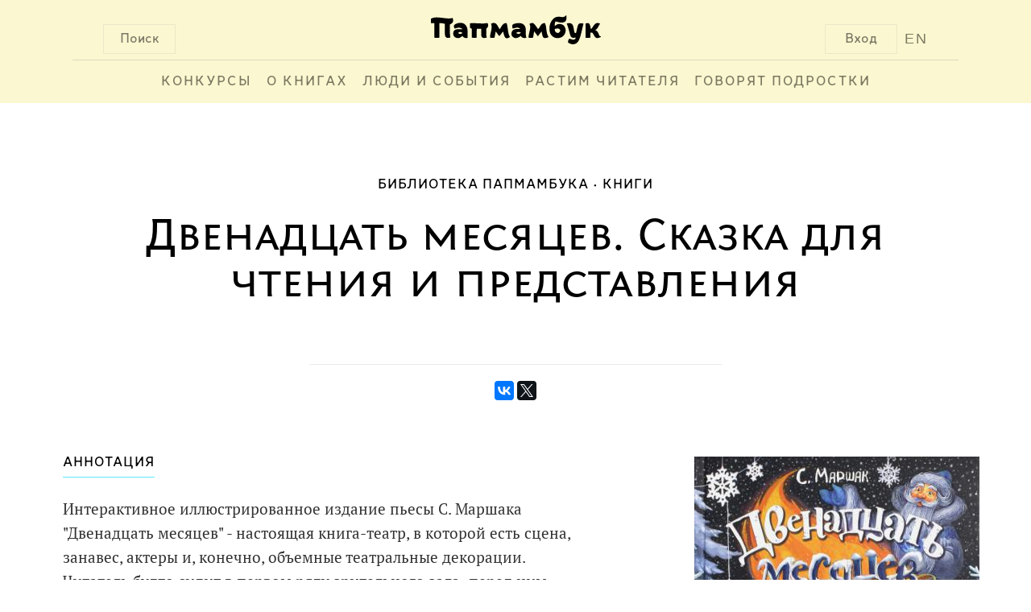

--- FILE ---
content_type: text/html; charset=UTF-8
request_url: http://www.papmambook.ru/catalog/goods/1455/
body_size: 9961
content:
<!DOCTYPE html>
<html lang="ru" xmlns:og="http://ogp.me/ns#">
<head>
    <meta charset="UTF-8">
    <meta name="viewport" content="width=device-width, initial-scale=1">
    <meta http-equiv="X-UA-Compatible" content="IE=edge,chrome=1"/>
    <meta name="csrf-param" content="_csrf">
    <meta name="csrf-token" content="DKyeob8tI3P0KFmpl7OgZzRyQMZxS1pfv336wXi8VREZTXwq4CwOBk7kt-l7XGil034sgcPsnrR_aAi5aH5NLQ==">
    <title>Двенадцать месяцев. Сказка для чтения и представления | Папмамбук</title>
    <meta property="og:site_name" content="Папмамбук">
<meta property="og:url" content="http://www.papmambook.ru/catalog/goods/1455/">
<meta property="og:locale" content="ru">
<meta property="og:title" content="Папмамбук">
<meta property="og:type" content="books.book">
<meta property="og:description" content="Интерактивное иллюстрированное издание пьесы С. Маршака &quot;Двенадцать месяцев&quot; - настоящая книга-театр, в которой есть сцена, занавес, актеры и, конечно, объемные театральные декорации. Читатель будто сидит в первом ряду зрительного зала: перед ним встает, сверкая праздничными огнями, королевский дворец, бушует вьюга, трубят с балкона герольды. Итак, поднимается занавес - и представление начинается! Для детей 7-10 лет.">
<meta property="og:image" content="/images/upl/goods/g1/1455/cover_big.jpg">
<link href="/assets/a5e4d27d/css/social.css" rel="stylesheet">
<link href="/assets/4cd372fa/css/voter.css" rel="stylesheet">
<link href="/assets/46b81362/css/pagination.css" rel="stylesheet">
<link href="/css/site.css" rel="stylesheet">
<link href="/css/default.css" rel="stylesheet">
<link href="/css/libs.css" rel="stylesheet">
<!--[if IE]>
<link href="/css/fix-ie.css" rel="stylesheet">
<![endif]-->
<!--[if IE 6]>
<link href="/css/fix-ie6.css" rel="stylesheet">
<![endif]-->
<!--[if IE 7]>
<link href="/css/fix-ie7.css" rel="stylesheet">
<![endif]-->
<!--[if IE 8]>
<link href="/css/fix-ie8.css" rel="stylesheet">
<![endif]-->
<link href="/css/bem/font-smooth-fix.css" rel="stylesheet">
<link href="/css/bem/common.css" rel="stylesheet">
<link href="/css/bem/fonts.css" rel="stylesheet">
<link href="/css/bem/papmambook.css" rel="stylesheet">
<link href="/css/bem/article.css" rel="stylesheet">
<link href="/css/bem/goods.css" rel="stylesheet">
<link href="/css/bem/section.css" rel="stylesheet">
<link href="/css/bem/catalog.css" rel="stylesheet">
<link href="/css/bem/book.css" rel="stylesheet">
<link href="/css/bem/section-content.css" rel="stylesheet">
<link href="/css/bem/tooltip-classic.css" rel="stylesheet">
<link href="/css/bem/tooltip-papmambook.css" rel="stylesheet">
<link href="/css/bem/form-elements.css" rel="stylesheet">
<link href="/css/contests/contest.css" rel="stylesheet">
<link href="/assets/5bddf804/css/menu.css" rel="stylesheet">
<link href="/assets/5bddf804/css/search.css" rel="stylesheet">
<link href="/assets/5bddf804/css/legacy/search.css" rel="stylesheet">
<link href="/assets/47597f1b/css/login_popup.css" rel="stylesheet">
<link href="/assets/4c3a2e18/css/subscribe.css" rel="stylesheet"></head>
<body>

    <div class="b-page-full">
        <div class="b-page-line">
            <div class="b-head">
                <div class="b-head-logo">
                    <div class="b-button b-control b-button__search b-button-m-left">Поиск</div>

                    <a class="en-version en-version-top" href="/sections/papmambook-in-english/">EN</a>

                                            <div class="b-button b-control b-button__login b-button-m-right js-button__login">Вход</div>
                                        <a href="/">
                        <div class="b-head-logo__img"></div>
                    </a>
                </div>
                <div class="b-head__underscore"></div>
                <div class="b-menu">
                    <ul class="b-menu-entry-list" id="js-menu-entry-list">
                        <li class="b-menu__entry__icon">
                            <a class="b-control b-menu__entry__icon__link" href="javascript:void(0);"
                               onclick="menuMediator.trigger('eventResponsiveMenuToggle', 400)">МЕНЮ</a>
                        </li>
                                                    <li class="b-control b-menu-entry b-menu-entry-m-uppercase b-menu__entry-m-border js-menu-entry-main">
                                <a class="b-menu-entry__link" href="/contests/">
                                    Конкурсы                                </a>
                            </li>
                                                    <li class="b-control b-menu-entry b-menu-entry-m-uppercase b-menu__entry-m-border js-menu-entry-main">
                                <a class="b-menu-entry__link" href="/categories/o_knigah/">
                                    О книгах                                </a>
                            </li>
                                                    <li class="b-control b-menu-entry b-menu-entry-m-uppercase b-menu__entry-m-border js-menu-entry-main">
                                <a class="b-menu-entry__link" href="/categories/lyudi-i-sobytiya/">
                                    Люди и события                                </a>
                            </li>
                                                    <li class="b-control b-menu-entry b-menu-entry-m-uppercase b-menu__entry-m-border js-menu-entry-main">
                                <a class="b-menu-entry__link" href="/categories/rastim-chitatelya/">
                                    Растим читателя                                </a>
                            </li>
                                                    <li class="b-control b-menu-entry b-menu-entry-m-uppercase b-menu__entry-m-border js-menu-entry-main">
                                <a class="b-menu-entry__link" href="/sections/govoryat_podrostki/">
                                    Говорят подростки                                </a>
                            </li>
                                                <li class="b-control b-menu-entry b-menu-entry-m-non-responsive b-menu-entry__link-m-dropdown-menu-toggle js-dropdown-menu-toggle">
                            <a class="b-menu-entry__link" href="#">&#8226;&#8226;&#8226;</a>
                            <div class="b-dropdown-menu-entry b-dropdown-menu-entry-m-profile-menu">
                                <div class="b-menu-triangle b-menu-triangle-m-right"></div>
                                <ul id="js-additional-menu-entry-list" class="b-menu-entry-list">
                                                                            <li class="b-dropdown-menu-entry-item js-menu-entry-additional">
                                            <a class="b-dropdown-menu-entry__link" href="/contests/">
                                                Конкурсы                                            </a>
                                        </li>
                                                                            <li class="b-dropdown-menu-entry-item js-menu-entry-additional">
                                            <a class="b-dropdown-menu-entry__link" href="/categories/o_knigah/">
                                                О книгах                                            </a>
                                        </li>
                                                                            <li class="b-dropdown-menu-entry-item js-menu-entry-additional">
                                            <a class="b-dropdown-menu-entry__link" href="/categories/lyudi-i-sobytiya/">
                                                Люди и события                                            </a>
                                        </li>
                                                                            <li class="b-dropdown-menu-entry-item js-menu-entry-additional">
                                            <a class="b-dropdown-menu-entry__link" href="/categories/rastim-chitatelya/">
                                                Растим читателя                                            </a>
                                        </li>
                                                                            <li class="b-dropdown-menu-entry-item js-menu-entry-additional">
                                            <a class="b-dropdown-menu-entry__link" href="/sections/govoryat_podrostki/">
                                                Говорят подростки                                            </a>
                                        </li>
                                                                    </ul>
                            </div>
                        </li>
                    </ul>

                                            <div class="b-button b-control b-user-info-panel-m-responsive js-button__login">Вход</div>
                    
                    <a class="b-user-info-panel-m-responsive b-menu-entry en-version" href="/sections/papmambook-in-english/">EN</a>

                    <div class="b-control b-menu-entry b-menu-entry-m-responsive">
                        <a class="b-menu-entry__link" href="javascript:void(0);"
                           onclick="menuMediator.trigger('eventResponsiveMenuToggle', 400)">
                            &#8593;</a>
                    </div>
                </div>
                <div class="b-head-m-red b-head-m-absolute">
                    <div class="b-head__search">
                        <div class="b-search-input">
                            <input type="text"
                                   class="b-search-input__text"
                                   placeholder="Поиск"
                                   onclick="autohelp_change(1, true)"
                                   onkeyup="if(event.keyCode == 38 || event.keyCode==40) autohelp_timeout(event.keyCode, 1); else execTimeout(autohelp_timeout, event.keyCode, 1);"
                                   id="search-top-big"
                                   maxlength="100"
                                   autocomplete="off">
                        </div>
                        <div class="b-search__buttons">
                            <div class="b-control b-button b-button-close b-button-m-search-text">
                                &#10006;&nbsp;ЗАКРЫТЬ
                            </div>
                            <div class="b-control b-button b-button-clear b-button-m-search-text">
                                ОЧИСТИТЬ ПОИСК
                            </div>
                        </div>
                    </div>
                </div>
                <div class="b-search-result" id="autohelp_rows">
                    <div class="search-top-big-close"></div>
                </div>
            </div>
            <div class="js-overlay"></div>
            <div id="autohelp_rows"></div>
        </div>
    </div>

<div class="md-overlay"></div>
<div id="js-login-popup" class="modal">
    <div class="modal-content">

        <div class="b-login-popup">
            <div class="x-icon x-icon-m-position b-control js-login-close"></div>

            <div class="b-action-panel b-action-panel-m-position">
                <div class="b-action-panel-e-action b-action-panel-e-action-m-position b-control js-login"
                     data-id="js-login-via-password-content">
                    вход в <br>папмамбук
                </div>
                <div class="b-action-panel-e-action b-action-panel-e-action-m-position b-control js-login"
                     data-id="js-regiser-via-email-content">
                    новый <br>аккаунт
                </div>
                <div class="b-action-panel-e-action b-action-panel-e-action-m-position b-control js-login"
                     data-id="js-login-via-social-content">
                    через <br>соцсети
                </div>
                <div class="b-action-panel-e-action b-action-panel-e-action-m-position b-control js-login"
                     data-id="js-login-via-labirint-content">
                    через <br><span class="b-labirint-logo-small"></span> лабиринт
                </div>
            </div>

            <div class="b-user-input b-user-input-m-position">

                <div id="js-login-via-password-content" class="b-action-panel-content b-login-form">

                    <form id="js-login-via-password-form" class="js-form" action="/registration/login-ajax/" method="post" data-hint="js-login-via-password-hint">
<input type="hidden" name="_csrf" value="DKyeob8tI3P0KFmpl7OgZzRyQMZxS1pfv336wXi8VREZTXwq4CwOBk7kt-l7XGil034sgcPsnrR_aAi5aH5NLQ==">
                    <div class="b-login-form-element b-login-form-element-m-position">
                        <label class="b-login-form-element-m-label" for="js-email">Ваша почта</label>
                        <span class="b-login-form-element-m-input">
                            

<input type="text" id="js-email" class="b-input-element" name="LoginForm[email]" aria-required="true">

<div class="help-block"></div>
                        </span>
                    </div>

                    <div class="b-login-form-element b-login-form-element-m-position">
                        <label class="b-login-form-element-m-label" for="js-password">Пароль</label>
                        <span class="b-login-form-element-m-input">
                            

<input type="password" id="js-password" class="b-input-element" name="LoginForm[password]" aria-required="true">

<div class="help-block"></div>
                        </span>
                    </div>

                    <div class="b-hint b-hint-m-position">
                        <span id="js-login-via-password-hint" class="b-hint-e-text js-hint"></span>
                    </div>

                    <div class="b-login-footer">
                        <div id="js-login-via-password-button"
                             class="js-login-button b-control b-login-button b-login-button-m-position"
                             data-form="js-login-via-password-form"
                        >
                            <span class="b-link-m-no-decoration b-reference-link">
                        <span class="b-login-button-e-text">Войти в Папмамбук</span></span>
                        </div>

                        <span class="b-footer-label b-control b-footer-label-m-position js-password-recovery-button">
                            напомнить пароль
                        </span>
                    </div>

                    </form>
                </div>

                <div id="js-regiser-via-email-content" class="b-action-panel-content b-new-account">

                    <form id="js-register-via-email-form" class="js-form" action="/registration/signup-ajax/" method="post">
<input type="hidden" name="_csrf" value="DKyeob8tI3P0KFmpl7OgZzRyQMZxS1pfv336wXi8VREZTXwq4CwOBk7kt-l7XGil034sgcPsnrR_aAi5aH5NLQ==">
                    <div class="b-login-form-element b-login-form-element-m-position">
                        <label class="b-login-form-element-m-label" for="js-new-email">Ваша почта</label>
                        <span class="b-login-form-element-m-input">
                            

<input type="text" id="js-new-email" class="b-input-element" name="SignupForm[email]" aria-required="true">

<div class="help-block"></div>
                        </span>
                    </div>

                    <div class="b-login-form-element b-login-form-element-m-position">
                        <label class="b-login-form-element-m-label" for="js-username">Ваше имя</label>
                        <span class="b-login-form-element-m-input">
                            

<input type="text" id="js-username" class="b-input-element" name="SignupForm[name]" aria-required="true">

<div class="help-block"></div>
                        </span>
                    </div>

                    <div class="b-hint b-hint-m-position">
                        <span id="js-register-via-email-hint" class="b-hint-e-text js-hint"></span>
                    </div>

                    <div class="b-login-footer">

                        <div id="js-regiser-via-email-button"
                             class="js-login-button b-control b-login-button b-login-button-m-position"
                             data-form="js-register-via-email-form"
                             data-hint="js-register-via-email-hint"
                        >
                        <span class="b-link-m-no-decoration b-reference-link">
                            <span class="b-login-button-e-text">Создать аккаунт</span>
                        </span>
                        </div>
                    </div>

                    </form>
                </div>

                <div id="js-login-via-social-content" class="b-action-panel-content">

                    <div class="b-user-input b-login-social b-login-social-m-position">

                        <a title="Вконтакте"
                           href="/auth/auth/?authclient=vkontakte">
                            <span class="b-social-entry b-social-entry-m-position b-control">
                                <span class="b-social-entry-e-icon b-social-entry-e-icon-m-vk"></span>
                                <span class="b-social-entry-e-text">
                                    <span class="b-social-entry-e-text-m-full">Вконтакте</span>
                                    <span class="b-social-entry-e-text-m-short">Вк</span>
                                </span>
                            </span>
                        </a>

                        <a title="Фейсбук"
                           href="/auth/auth/?authclient=facebook">
                        <span class="b-social-entry b-social-entry-m-position b-control">
                            <span class="b-social-entry-e-icon b-social-entry-e-icon-m-fb"></span>
                            <span class="b-social-entry-e-text">
                                <span class="b-social-entry-e-text-m-full">Фейсбук</span>
                                <span class="b-social-entry-e-text-m-short">Фб</span>
                            </span>
                        </span>
                        </a>

                        <a title="Одноклассники"
                           href="/auth/auth/?authclient=odnoklassniki">
                        <span class="b-social-entry b-social-entry-m-position b-control">
                            <span class="b-social-entry-e-icon b-social-entry-e-icon-m-ok"></span>
                            <span class="b-social-entry-e-text">
                                <span class="b-social-entry-e-text-m-full">Одноклассники</span>
                                <span class="b-social-entry-e-text-m-short">Ок</span>
                            </span>
                        </span>
                        </a>

                        <a title="Мейл.ру"
                           href="/auth/auth/?authclient=mailru">
                        <span class="b-social-entry b-social-entry-m-position b-control">
                            <span class="b-social-entry-e-icon b-social-entry-e-icon-m-mail"></span>
                            <span class="b-social-entry-e-text">
                                <span class="b-social-entry-e-text-m-full">Мейл.ру</span>
                                <span class="b-social-entry-e-text-m-short">Мейл</span>
                            </span>
                        </span>
                        </a>

                        <a title="Гугл Плюс"
                           href="/auth/auth/?authclient=google">
                        <span class="b-social-entry b-social-entry-m-position b-control">
                            <span class="b-social-entry-e-icon b-social-entry-e-icon-m-gplus"></span>
                            <span class="b-social-entry-e-text">
                                <span class="b-social-entry-e-text-m-full">Гугл Плюс</span>
                                <span class="b-social-entry-e-text-m-short">Гугл+</span>
                            </span>
                        </span>
                        </a>

                        <a title="Твиттер"
                           href="/auth/auth/?authclient=twitter">
                        <span class="b-social-entry b-social-entry-m-position b-control">
                            <span class="b-social-entry-e-icon b-social-entry-e-icon-m-twi"></span>
                            <span class="b-social-entry-e-text">
                                <span class="b-social-entry-e-text-m-full">Твиттер</span>
                                <span class="b-social-entry-e-text-m-short">Твиттер</span>
                            </span>
                        </span>
                        </a>

                        <a title="ЖЖ" href="">
                        <span class="b-social-entry b-social-entry-m-position b-control">
                            <span class="b-social-entry-e-icon b-social-entry-e-icon-m-lj"></span>
                            <span class="b-social-entry-e-text">
                                <span class="b-social-entry-e-text-m-full">ЖЖ</span>
                                <span class="b-social-entry-e-text-m-short">ЖЖ</span>
                            </span>
                        </span>
                        </a>

                        <a title="Яндекс"
                           href="/auth/auth/?authclient=yandex">
                        <span class="b-social-entry b-social-entry-m-position b-control">
                            <span class="b-social-entry-e-icon b-social-entry-e-icon-m-ya"></span>
                            <span class="b-social-entry-e-text">
                                <span class="b-social-entry-e-text-m-full">Яндекс.Паспорт</span>
                                <span class="b-social-entry-e-text-m-short">Яндекс</span>
                            </span>
                        </span>
                        </a>

                    </div>

                </div>

                <div id="js-login-via-labirint-content" class="b-action-panel-content b-login-labirint">

                    <form id="js-login-via-labirint-code-form" class="js-form" action="/registration/login-labirint-ajax/" method="post">
<input type="hidden" name="_csrf" value="DKyeob8tI3P0KFmpl7OgZzRyQMZxS1pfv336wXi8VREZTXwq4CwOBk7kt-l7XGil034sgcPsnrR_aAi5aH5NLQ==">
                    <div class="b-login-form-element b-login-form-element-m-position b-login-form-element-m-code">
                        <label class="b-login-form-element-m-label b-login-form-element-m-label-code" for="js-email">Ваш
                            код скидки в Лабиринт.ру</label>
                        <span class="b-login-form-element-m-input">
                            

<input type="text" id="js-code" class="b-input-element" name="LabirintCodeForm[code]" aria-required="true">

<div class="help-block"></div>
                        </span>
                    </div>

                    <!--                    <div class="b-hint b-hint-m-position">
                                            <span class="b-hint-e-text js-hint">
                                                <a href="https://www.labirint.ru/cabinet/">напомнить код</a>
                                            </span>
                                        </div>-->

                    <div id="js-login-via-labirint-code-hint" class="b-hint b-hint-m-position-code">
                        <span class="b-hint-e-text js-hint"></span>
                    </div>

                    <div class="b-login-footer">
                        <div id="js-login-via-password-button"
                             class="js-login-button b-control b-login-button b-login-button-m-position"
                             data-form="js-login-via-labirint-code-form"
                             data-hint="js-login-via-labirint-code-hint"
                        >
                            <span class="b-link-m-no-decoration b-reference-link">
                                <span class="b-login-button-e-text">Войти в Папмамбук</span>
                            </span>
                        </div>
                    </div>

                    </form>
                </div>
            </div>
        </div>
    </div>
</div>

<div class="b-article-layout-content">
    <div class="b-breadcrumbs">
        <ul class="b-breadcrumbs-list"><li class="b-breadcrumbs-e-item b-breadcrumbs-e-item-m-active">Библиотека Папмамбука</li><li class="b-breadcrumbs-e-item"><a href="/catalog/goods/">Книги</a></li></ul>    </div>

    <div class="b-content">
<div class="b-book-container">
    <div class="b-section-announcement">
    <div class="b-section-announcement-e-title b-book-announcement-e-title-m-top">
        Двенадцать месяцев. Сказка для чтения и представления    </div>
    <div class="b-book-announcement-e-underscore"></div>
</div>
    <div class="b-book-e-social-buttons">
        <script src="https://yastatic.net/es5-shims/0.0.2/es5-shims.min.js"></script>
<script type="text/javascript" src="//yastatic.net/es5-shims/0.0.2/es5-shims.min.js" charset="utf-8"></script>
<script type="text/javascript" src="//yastatic.net/share2/share.js" charset="utf-8"></script>
<div class="ya-share2" data-services="vkontakte,facebook,twitter" data-counter=""></div>
    </div>

    <div class="b-book">
        <div class="b-book-cover b-book-cover-m-position">
            <img class="b-book-cover-e-image"
                 src="/images/design/emptycover_big.jpg"
                 data-src="/images/upl/goods/g1/1455/cover_big.jpg" alt="">
        </div>
        <div class="b-book-data">
            <div class="b-caption b-book-m-padding">
                <div class="b-caption-e-content b-book-data-header-m-position">
                    АННОТАЦИЯ
                </div>
            </div>
            <div class="b-book-data-body b-book-m-padding">
                <div class="b-book-annotation">
                    <div id="js-book-annotation-text">
                                                    <p>Интерактивное иллюстрированное издание пьесы С. Маршака "Двенадцать месяцев" - настоящая книга-театр, в которой есть сцена, занавес, актеры и, конечно, объемные театральные декорации. Читатель будто сидит в первом ряду зрительного зала: перед ним встает, сверкая праздничными огнями, королевский дворец, бушует вьюга, трубят с балкона герольды. Итак, поднимается занавес - и представление начинается! Для детей 7-10 лет.</p>                                            </div>
                </div>
                <div id="js-book-annotation-expand-button" class="b-control b-book-annotation-expand-button">
                    ВСЯ АННОТАЦИЯ
                </div>
            </div>
            <div class="b-book-data-footer b-book-m-padding">
                <div class="b-control b-book-like-button b-like-m-right-position"
    >
    <span class="b-book-like-button-e-text">Хорошая книга!</span>
    <span id="like-count-1455-4" class="b-book-like-button-e-count js-like-count">5</span>
</div>

                                    <div class="b-control b-book-labirint-button">
                        <a class="b-link-m-no-decoration b-reference-link" href="https://www.labirint.ru/books/549887">
                            <span class="b-book-labirint-button-e-text">Эта книга в Лабиринте</span>
                            <span class="b-book-labirint-button-e-count">
                                <span class="b-labirint-logo-small"></span>
                            </span>
                        </a>
                    </div>
                            </div>
        </div>
    </div>

            <div class="b-caption-row">
            <div class="b-caption">
                <div class="b-caption-e-content">
                    УПОМИНАНИЯ
                </div>
            </div>
        </div>

        <div class="b-reference">
                                            <div class="b-reference-pagination-item">
                    <div class="b-reference-item b-reference-item-m-position">
                        <div class="b-reference-item-title b-link-m-red">
                            <a class="b-reference-link" href="/articles/815/">
                                Новый год: как все должно быть. Третий рассказ из серии «В ожидании Нового года»                            </a>
                        </div>
                        <div class="b-reference-item-info">
                            <span class="b-article-author ">
            <a class="b-article-card-e-title-link " href="/catalog/persons/6/">
    <span class="b-article-author-e-firstname">Марина</span>
    <span class="b-article-author-e-lastname">Аромштам</span>
</a>
    </span>
<span class="b-article-card-info-m-dot b-reference-item-e-date">
    11 декабря 2023</span>
<span class="">
    12150    <span class="b-views-icon"></span>
</span>
                        </div>
                        <div class="b-underscore-m-big-gray"></div>
                    </div>
                </div>
                    </div>
        <div class="b-ajax-pagination"></div>    
        


            <div class="b-caption-row">
            <div class="b-caption">
                <div class="b-caption-e-content">
                    ВЫХОДНЫЕ ДАННЫЕ
                </div>
            </div>
        </div>
        <div class="b-summary">
                                            <div class="b-summary-item b-summary-item-m-vertical-ident">
                    <a class="b-reference-link" href="/catalog/persons/829/">
                        <div class="b-summary-head">
                                                            Автор
                                                    </div>
                        <div class="b-summary-content">
                            <div>Самуил</div>
                            <div class="b-author-second-name">Маршак</div>
                        </div>
                    </a>
                </div>
                                                            <div class="b-summary-item b-summary-item-m-vertical-ident">
                    <a class="b-reference-link" href="/catalog/persons/858/">
                        <div class="b-summary-head">
                                                            художник                                                    </div>
                        <div class="b-summary-content">
                            <div>Максим</div>
                            <div class="b-author-second-name">Митрофанов</div>
                        </div>
                    </a>
                </div>
                                                            <div class="b-summary-item b-summary-item-m-vertical-ident">
                    <a class="b-reference-link" href="/catalog/persons/1939/">
                        <div class="b-summary-head">
                                                            редактор                                                    </div>
                        <div class="b-summary-content">
                            <div>Ольга</div>
                            <div class="b-author-second-name">Домогацкая</div>
                        </div>
                    </a>
                </div>
                                                        <div class="b-summary-item b-summary-item-m-vertical-ident">
                    <a class="b-reference-link" href="/catalog/pubhouses/1/">
                        <div class="b-summary-head">
                            Издательство
                        </div>
                        <div class="b-summary-content">
                            &laquo;Лабиринт Пресс&raquo;, 2021                        </div>
                    </a>
                </div>
                    </div>
    
            <div class="b-caption-row">
            <div class="b-caption">
                <div class="b-caption-e-content">
                    ТЕГИ
                </div>
            </div>
        </div>

        <div class="b-book-tags">
                            <div class="b-control b-book-tag-button b-book-tag-button-m-position">
                    <a class="b-reference-link" href="/sections/cto-i-kak-citat-rebenku/">
                        Что и как читать ребенку                    </a>
                </div>
                    </div>
    
            <div class="b-caption-row">
            <div class="b-caption">
                <div class="b-caption-e-content">
                    ПОХОЖИЕ КНИГИ
                </div>
            </div>
        </div>
        <div class="b-goods-container-row">
                            <div class="b-goods b-book-m-align">
    <div class="b-goods-content">
        <a href="/catalog/goods/3842/">
            <div class="b-goods-header">
                <div class="b-goods-header-e-cover b-goods-body-m-position">
                                            <img src="/images/upl/goods/g1/3842/cover_mid.jpg"
                             class="b-goods-header-e-cover-m-image">
                                    </div>
            </div>
            <div class="b-goods-body b-goods-m-height">
                <div class="b-goods-text-entry">
                    <div class="b-goods-body-e-title b-goods-body-m-position">
                        Екатерина II&nbsp;&raquo;
                    </div>
                </div>
            </div>
            <div class="b-goods-footer b-goods-m-height">
                <div class="b-goods-text-entry">
                                                                                                                                                            
                                                                                                <div class="b-goods-footer-e-caption b-goods-footer-e-caption-m-related-goods-font
                                        b-goods-body-m-position">
                                <span class="text-e-uppercase">
                                    художник                                </span>
                                &nbspАнастасия Безгубова                            </div>
                                                                                                                                                    <div class="b-goods-footer-e-caption b-goods-footer-e-caption-m-related-goods-font
                                        b-goods-body-m-position">
                                <span class="text-e-uppercase">
                                    редактор                                </span>
                                &nbspДмитрий Меркулов                            </div>
                                                                        
                                            <div class="b-goods-footer-e-caption b-goods-footer-e-caption-m-related-goods-font
                                    b-goods-body-m-position">
                            Издательство &laquo;Лабиринт Пресс&raquo; 2022&nbsp;
                        </div>
                                    </div>
            </div>
        </a>
    </div>
    <div class="b-goods-additional-info b-goods-body-m-position">
            </div>
</div>
                            <div class="b-goods b-book-m-align">
    <div class="b-goods-content">
        <a href="/catalog/goods/3890/">
            <div class="b-goods-header">
                <div class="b-goods-header-e-cover b-goods-body-m-position">
                                            <img src="/images/upl/goods/g1/3890/cover_mid.jpg"
                             class="b-goods-header-e-cover-m-image">
                                    </div>
            </div>
            <div class="b-goods-body b-goods-m-height">
                <div class="b-goods-text-entry">
                    <div class="b-goods-body-e-title b-goods-body-m-position">
                        Роликовые коньки&nbsp;&raquo;
                    </div>
                </div>
            </div>
            <div class="b-goods-footer b-goods-m-height">
                <div class="b-goods-text-entry">
                                                                                                <div class="b-goods-footer-e-caption b-goods-footer-e-caption-m-related-goods-font
                                        b-goods-body-m-position">
                                Рут Сойер                            </div>
                                                                                                                                                                                                                                                                                                                                                        
                                                                                                                                                                    <div class="b-goods-footer-e-caption b-goods-footer-e-caption-m-related-goods-font
                                        b-goods-body-m-position">
                                <span class="text-e-uppercase">
                                    художник                                </span>
                                &nbspНадежда Бугославская                            </div>
                                                                                                                                                    <div class="b-goods-footer-e-caption b-goods-footer-e-caption-m-related-goods-font
                                        b-goods-body-m-position">
                                <span class="text-e-uppercase">
                                    переводчик                                </span>
                                &nbspАнтон Иванов                            </div>
                                                                                                                                                    <div class="b-goods-footer-e-caption b-goods-footer-e-caption-m-related-goods-font
                                        b-goods-body-m-position">
                                <span class="text-e-uppercase">
                                    переводчик                                </span>
                                &nbspАнна Устинова                            </div>
                                                                                                                                                    <div class="b-goods-footer-e-caption b-goods-footer-e-caption-m-related-goods-font
                                        b-goods-body-m-position">
                                <span class="text-e-uppercase">
                                    редактор                                </span>
                                &nbspОльга Михайлова                            </div>
                                                                        
                                            <div class="b-goods-footer-e-caption b-goods-footer-e-caption-m-related-goods-font
                                    b-goods-body-m-position">
                            Издательство &laquo;Лабиринт Пресс&raquo; 2020&nbsp;
                        </div>
                                    </div>
            </div>
        </a>
    </div>
    <div class="b-goods-additional-info b-goods-body-m-position">
            </div>
</div>
                            <div class="b-goods b-book-m-align">
    <div class="b-goods-content">
        <a href="/catalog/goods/788/">
            <div class="b-goods-header">
                <div class="b-goods-header-e-cover b-goods-body-m-position">
                                            <img src="/images/upl/goods/g1/788/cover_mid.jpg"
                             class="b-goods-header-e-cover-m-image">
                                    </div>
            </div>
            <div class="b-goods-body b-goods-m-height">
                <div class="b-goods-text-entry">
                    <div class="b-goods-body-e-title b-goods-body-m-position">
                        Приключения Алисы в Стране Чудес&nbsp;&raquo;
                    </div>
                </div>
            </div>
            <div class="b-goods-footer b-goods-m-height">
                <div class="b-goods-text-entry">
                                                                                                <div class="b-goods-footer-e-caption b-goods-footer-e-caption-m-related-goods-font
                                        b-goods-body-m-position">
                                Льюис Кэрролл                            </div>
                                                                                                                                                                                                                                                                                                                                                                                                                                                                                                
                                                                                                                                                                    <div class="b-goods-footer-e-caption b-goods-footer-e-caption-m-related-goods-font
                                        b-goods-body-m-position">
                                <span class="text-e-uppercase">
                                    художник                                </span>
                                &nbspИрина Лосева                            </div>
                                                                                                                                                    <div class="b-goods-footer-e-caption b-goods-footer-e-caption-m-related-goods-font
                                        b-goods-body-m-position">
                                <span class="text-e-uppercase">
                                    художник                                </span>
                                &nbspВадим Челак                            </div>
                                                                                                                                                    <div class="b-goods-footer-e-caption b-goods-footer-e-caption-m-related-goods-font
                                        b-goods-body-m-position">
                                <span class="text-e-uppercase">
                                    художник                                </span>
                                &nbspДжон Тенниел                            </div>
                                                                                                                                                    <div class="b-goods-footer-e-caption b-goods-footer-e-caption-m-related-goods-font
                                        b-goods-body-m-position">
                                <span class="text-e-uppercase">
                                    переводчик                                </span>
                                &nbspНина Демурова                            </div>
                                                                                                                                                    <div class="b-goods-footer-e-caption b-goods-footer-e-caption-m-related-goods-font
                                        b-goods-body-m-position">
                                <span class="text-e-uppercase">
                                    редактор                                </span>
                                &nbspЕкатерина Бунтман                            </div>
                                                                                                                                                    <div class="b-goods-footer-e-caption b-goods-footer-e-caption-m-related-goods-font
                                        b-goods-body-m-position">
                                <span class="text-e-uppercase">
                                    редактор                                </span>
                                &nbspКсения Кутловская                            </div>
                                                                        
                                            <div class="b-goods-footer-e-caption b-goods-footer-e-caption-m-related-goods-font
                                    b-goods-body-m-position">
                            Издательство &laquo;Лабиринт Пресс&raquo; 2020&nbsp;
                        </div>
                                    </div>
            </div>
        </a>
    </div>
    <div class="b-goods-additional-info b-goods-body-m-position">
            </div>
</div>
                            <div class="b-goods b-book-m-align">
    <div class="b-goods-content">
        <a href="/catalog/goods/1199/">
            <div class="b-goods-header">
                <div class="b-goods-header-e-cover b-goods-body-m-position">
                                            <img src="/images/upl/goods/g1/1199/cover_mid.jpg"
                             class="b-goods-header-e-cover-m-image">
                                    </div>
            </div>
            <div class="b-goods-body b-goods-m-height">
                <div class="b-goods-text-entry">
                    <div class="b-goods-body-e-title b-goods-body-m-position">
                        Лягушата в красных шляпках&nbsp;&raquo;
                    </div>
                </div>
            </div>
            <div class="b-goods-footer b-goods-m-height">
                <div class="b-goods-text-entry">
                                                                                                <div class="b-goods-footer-e-caption b-goods-footer-e-caption-m-related-goods-font
                                        b-goods-body-m-position">
                                Елена Бехлерова                            </div>
                                                                                                                                                                                                                
                                                                                                                                                                    <div class="b-goods-footer-e-caption b-goods-footer-e-caption-m-related-goods-font
                                        b-goods-body-m-position">
                                <span class="text-e-uppercase">
                                    художник                                </span>
                                &nbspТ. Шеварева                            </div>
                                                                                                                                                    <div class="b-goods-footer-e-caption b-goods-footer-e-caption-m-related-goods-font
                                        b-goods-body-m-position">
                                <span class="text-e-uppercase">
                                    переводчик                                </span>
                                &nbspГалина Лукина                            </div>
                                                                        
                                            <div class="b-goods-footer-e-caption b-goods-footer-e-caption-m-related-goods-font
                                    b-goods-body-m-position">
                            Издательство &laquo;Лабиринт Пресс&raquo; 2016&nbsp;
                        </div>
                                    </div>
            </div>
        </a>
    </div>
    <div class="b-goods-additional-info b-goods-body-m-position">
            </div>
</div>
                            <div class="b-goods b-book-m-align">
    <div class="b-goods-content">
        <a href="/catalog/goods/4352/">
            <div class="b-goods-header">
                <div class="b-goods-header-e-cover b-goods-body-m-position">
                                            <img src="/images/upl/goods/g1/4352/cover_mid.jpg"
                             class="b-goods-header-e-cover-m-image">
                                    </div>
            </div>
            <div class="b-goods-body b-goods-m-height">
                <div class="b-goods-text-entry">
                    <div class="b-goods-body-e-title b-goods-body-m-position">
                        Записки о Шерлоке Холмсе&nbsp;&raquo;
                    </div>
                </div>
            </div>
            <div class="b-goods-footer b-goods-m-height">
                <div class="b-goods-text-entry">
                                                                                                <div class="b-goods-footer-e-caption b-goods-footer-e-caption-m-related-goods-font
                                        b-goods-body-m-position">
                                Артур Дойл                            </div>
                                                                                                                                                                                                                                                                                                                                                                                                                                                                                                                                                                                                                                        
                                                                                                                                                                    <div class="b-goods-footer-e-caption b-goods-footer-e-caption-m-related-goods-font
                                        b-goods-body-m-position">
                                <span class="text-e-uppercase">
                                    художник                                </span>
                                &nbspСидни Пэйджет                            </div>
                                                                                                                                                    <div class="b-goods-footer-e-caption b-goods-footer-e-caption-m-related-goods-font
                                        b-goods-body-m-position">
                                <span class="text-e-uppercase">
                                    художник                                </span>
                                &nbspОлег Пархаев                            </div>
                                                                                                                                                    <div class="b-goods-footer-e-caption b-goods-footer-e-caption-m-related-goods-font
                                        b-goods-body-m-position">
                                <span class="text-e-uppercase">
                                    художник                                </span>
                                &nbspАнастасия Безгубова                            </div>
                                                                                                                                                    <div class="b-goods-footer-e-caption b-goods-footer-e-caption-m-related-goods-font
                                        b-goods-body-m-position">
                                <span class="text-e-uppercase">
                                    переводчик                                </span>
                                &nbspМ. Чуковская                            </div>
                                                                                                                                                    <div class="b-goods-footer-e-caption b-goods-footer-e-caption-m-related-goods-font
                                        b-goods-body-m-position">
                                <span class="text-e-uppercase">
                                    переводчик                                </span>
                                &nbspНиколай Чуковский                            </div>
                                                                                                                                                    <div class="b-goods-footer-e-caption b-goods-footer-e-caption-m-related-goods-font
                                        b-goods-body-m-position">
                                <span class="text-e-uppercase">
                                    переводчик                                </span>
                                &nbspЮлия Жукова                            </div>
                                                                                                                                                    <div class="b-goods-footer-e-caption b-goods-footer-e-caption-m-related-goods-font
                                        b-goods-body-m-position">
                                <span class="text-e-uppercase">
                                    переводчик                                </span>
                                &nbspН. Дехтерева                            </div>
                                                                                                                                                    <div class="b-goods-footer-e-caption b-goods-footer-e-caption-m-related-goods-font
                                        b-goods-body-m-position">
                                <span class="text-e-uppercase">
                                    редактор                                </span>
                                &nbspОльга Михайлова                            </div>
                                                                        
                                            <div class="b-goods-footer-e-caption b-goods-footer-e-caption-m-related-goods-font
                                    b-goods-body-m-position">
                            Издательство &laquo;Лабиринт Пресс&raquo; 2023&nbsp;
                        </div>
                                    </div>
            </div>
        </a>
    </div>
    <div class="b-goods-additional-info b-goods-body-m-position">
            </div>
</div>
                            <div class="b-goods b-book-m-align">
    <div class="b-goods-content">
        <a href="/catalog/goods/473/">
            <div class="b-goods-header">
                <div class="b-goods-header-e-cover b-goods-body-m-position">
                                            <img src="/images/upl/goods/g1/473/cover_mid.jpg"
                             class="b-goods-header-e-cover-m-image">
                                    </div>
            </div>
            <div class="b-goods-body b-goods-m-height">
                <div class="b-goods-text-entry">
                    <div class="b-goods-body-e-title b-goods-body-m-position">
                        А-а-азбука&nbsp;&raquo;
                    </div>
                </div>
            </div>
            <div class="b-goods-footer b-goods-m-height">
                <div class="b-goods-text-entry">
                                                                                                <div class="b-goods-footer-e-caption b-goods-footer-e-caption-m-related-goods-font
                                        b-goods-body-m-position">
                                Николай Воронцов                            </div>
                                                                                                                                                                                                                
                                                                                                                                                                    <div class="b-goods-footer-e-caption b-goods-footer-e-caption-m-related-goods-font
                                        b-goods-body-m-position">
                                <span class="text-e-uppercase">
                                    редактор                                </span>
                                &nbspТатьяна Волкова                            </div>
                                                                                                                                                    <div class="b-goods-footer-e-caption b-goods-footer-e-caption-m-related-goods-font
                                        b-goods-body-m-position">
                                <span class="text-e-uppercase">
                                    редактор                                </span>
                                &nbspАлександра Евстратова                            </div>
                                                                        
                                            <div class="b-goods-footer-e-caption b-goods-footer-e-caption-m-related-goods-font
                                    b-goods-body-m-position">
                            Издательство &laquo;Лабиринт Пресс&raquo; 2017&nbsp;
                        </div>
                                    </div>
            </div>
        </a>
    </div>
    <div class="b-goods-additional-info b-goods-body-m-position">
            </div>
</div>
                            <div class="b-goods b-book-m-align">
    <div class="b-goods-content">
        <a href="/catalog/goods/1113/">
            <div class="b-goods-header">
                <div class="b-goods-header-e-cover b-goods-body-m-position">
                                            <img src="/images/upl/goods/g1/1113/cover_mid.jpg"
                             class="b-goods-header-e-cover-m-image">
                                    </div>
            </div>
            <div class="b-goods-body b-goods-m-height">
                <div class="b-goods-text-entry">
                    <div class="b-goods-body-e-title b-goods-body-m-position">
                        Метла и металлический шарик. Палитра чудес&nbsp;&raquo;
                    </div>
                </div>
            </div>
            <div class="b-goods-footer b-goods-m-height">
                <div class="b-goods-text-entry">
                                                                                                <div class="b-goods-footer-e-caption b-goods-footer-e-caption-m-related-goods-font
                                        b-goods-body-m-position">
                                Мэри Нортон                            </div>
                                                                                                                                                                                                                                                                                    
                                                                                                                                                                    <div class="b-goods-footer-e-caption b-goods-footer-e-caption-m-related-goods-font
                                        b-goods-body-m-position">
                                <span class="text-e-uppercase">
                                    художник                                </span>
                                &nbspВадим Челак                            </div>
                                                                                                                                                    <div class="b-goods-footer-e-caption b-goods-footer-e-caption-m-related-goods-font
                                        b-goods-body-m-position">
                                <span class="text-e-uppercase">
                                    переводчик                                </span>
                                &nbsp                            </div>
                                                                                                                                                    <div class="b-goods-footer-e-caption b-goods-footer-e-caption-m-related-goods-font
                                        b-goods-body-m-position">
                                <span class="text-e-uppercase">
                                    редактор                                </span>
                                &nbspНаталья Шутюк                            </div>
                                                                        
                                            <div class="b-goods-footer-e-caption b-goods-footer-e-caption-m-related-goods-font
                                    b-goods-body-m-position">
                            Издательство &laquo;Лабиринт Пресс&raquo; 2016&nbsp;
                        </div>
                                    </div>
            </div>
        </a>
    </div>
    <div class="b-goods-additional-info b-goods-body-m-position">
            </div>
</div>
                            <div class="b-goods b-book-m-align">
    <div class="b-goods-content">
        <a href="/catalog/goods/328/">
            <div class="b-goods-header">
                <div class="b-goods-header-e-cover b-goods-body-m-position">
                                            <img src="/images/upl/goods/g1/328/cover_mid.jpg"
                             class="b-goods-header-e-cover-m-image">
                                    </div>
            </div>
            <div class="b-goods-body b-goods-m-height">
                <div class="b-goods-text-entry">
                    <div class="b-goods-body-e-title b-goods-body-m-position">
                        Бородинская битва. 1812&nbsp;&raquo;
                    </div>
                </div>
            </div>
            <div class="b-goods-footer b-goods-m-height">
                <div class="b-goods-text-entry">
                                                                                                <div class="b-goods-footer-e-caption b-goods-footer-e-caption-m-related-goods-font
                                        b-goods-body-m-position">
                                Екатерина Бунтман                            </div>
                                                                                                                                                    <div class="b-goods-footer-e-caption b-goods-footer-e-caption-m-related-goods-font
                                        b-goods-body-m-position">
                                Тамара Эйдельман                            </div>
                                                                                                                                                                                                                                                                                                                                                                                                                                                                                                
                                                                                                                                                                                                                                        <div class="b-goods-footer-e-caption b-goods-footer-e-caption-m-related-goods-font
                                        b-goods-body-m-position">
                                <span class="text-e-uppercase">
                                    художник                                </span>
                                &nbspИрина Лосева                            </div>
                                                                                                                                                    <div class="b-goods-footer-e-caption b-goods-footer-e-caption-m-related-goods-font
                                        b-goods-body-m-position">
                                <span class="text-e-uppercase">
                                    художник                                </span>
                                &nbspОльга Муратова                            </div>
                                                                                                                                                    <div class="b-goods-footer-e-caption b-goods-footer-e-caption-m-related-goods-font
                                        b-goods-body-m-position">
                                <span class="text-e-uppercase">
                                    художник                                </span>
                                &nbspА. Аверьянов                            </div>
                                                                                                                                                    <div class="b-goods-footer-e-caption b-goods-footer-e-caption-m-related-goods-font
                                        b-goods-body-m-position">
                                <span class="text-e-uppercase">
                                    художник                                </span>
                                &nbspП. Алехин                            </div>
                                                                                                                                                    <div class="b-goods-footer-e-caption b-goods-footer-e-caption-m-related-goods-font
                                        b-goods-body-m-position">
                                <span class="text-e-uppercase">
                                    художник                                </span>
                                &nbspН. Беланов                            </div>
                                                                                                                                                    <div class="b-goods-footer-e-caption b-goods-footer-e-caption-m-related-goods-font
                                        b-goods-body-m-position">
                                <span class="text-e-uppercase">
                                    художник                                </span>
                                &nbspА. Ежов                            </div>
                                                                        
                                            <div class="b-goods-footer-e-caption b-goods-footer-e-caption-m-related-goods-font
                                    b-goods-body-m-position">
                            Издательство &laquo;Лабиринт Пресс&raquo; 2019&nbsp;
                        </div>
                                    </div>
            </div>
        </a>
    </div>
    <div class="b-goods-additional-info b-goods-body-m-position">
            </div>
</div>
                            <div class="b-goods b-book-m-align">
    <div class="b-goods-content">
        <a href="/catalog/goods/921/">
            <div class="b-goods-header">
                <div class="b-goods-header-e-cover b-goods-body-m-position">
                                            <img src="/images/upl/goods/g1/921/cover_mid.jpg"
                             class="b-goods-header-e-cover-m-image">
                                    </div>
            </div>
            <div class="b-goods-body b-goods-m-height">
                <div class="b-goods-text-entry">
                    <div class="b-goods-body-e-title b-goods-body-m-position">
                        Все кувырком. Книжка-картинка Р.Кальдекотта&nbsp;&raquo;
                    </div>
                </div>
            </div>
            <div class="b-goods-footer b-goods-m-height">
                <div class="b-goods-text-entry">
                                                                                                                                                                                                                                
                                                                                                <div class="b-goods-footer-e-caption b-goods-footer-e-caption-m-related-goods-font
                                        b-goods-body-m-position">
                                <span class="text-e-uppercase">
                                    художник                                </span>
                                &nbspРэндольф Кальдекотт                            </div>
                                                                                                                                                    <div class="b-goods-footer-e-caption b-goods-footer-e-caption-m-related-goods-font
                                        b-goods-body-m-position">
                                <span class="text-e-uppercase">
                                    переводчик                                </span>
                                &nbspГригорий Кружков                            </div>
                                                                                                                                                    <div class="b-goods-footer-e-caption b-goods-footer-e-caption-m-related-goods-font
                                        b-goods-body-m-position">
                                <span class="text-e-uppercase">
                                    редактор                                </span>
                                &nbspЕкатерина Бунтман                            </div>
                                                                        
                                            <div class="b-goods-footer-e-caption b-goods-footer-e-caption-m-related-goods-font
                                    b-goods-body-m-position">
                            Издательство &laquo;Лабиринт Пресс&raquo; 2015&nbsp;
                        </div>
                                    </div>
            </div>
        </a>
    </div>
    <div class="b-goods-additional-info b-goods-body-m-position">
            </div>
</div>
                            <div class="b-goods b-book-m-align">
    <div class="b-goods-content">
        <a href="/catalog/goods/2441/">
            <div class="b-goods-header">
                <div class="b-goods-header-e-cover b-goods-body-m-position">
                                            <img src="/images/upl/goods/g1/2441/cover_mid.jpg"
                             class="b-goods-header-e-cover-m-image">
                                    </div>
            </div>
            <div class="b-goods-body b-goods-m-height">
                <div class="b-goods-text-entry">
                    <div class="b-goods-body-e-title b-goods-body-m-position">
                        Крокодил, уходи!&nbsp;&raquo;
                    </div>
                </div>
            </div>
            <div class="b-goods-footer b-goods-m-height">
                <div class="b-goods-text-entry">
                                                                                                <div class="b-goods-footer-e-caption b-goods-footer-e-caption-m-related-goods-font
                                        b-goods-body-m-position">
                                Никола О`Бирн                            </div>
                                                                                                                                                                                                                
                                                                                                                                                                    <div class="b-goods-footer-e-caption b-goods-footer-e-caption-m-related-goods-font
                                        b-goods-body-m-position">
                                <span class="text-e-uppercase">
                                    художник                                </span>
                                &nbspНикола О`Бирн                            </div>
                                                                                                                                                    <div class="b-goods-footer-e-caption b-goods-footer-e-caption-m-related-goods-font
                                        b-goods-body-m-position">
                                <span class="text-e-uppercase">
                                    переводчик                                </span>
                                &nbspГлафира Иванова                            </div>
                                                                        
                                            <div class="b-goods-footer-e-caption b-goods-footer-e-caption-m-related-goods-font
                                    b-goods-body-m-position">
                            Издательство &laquo;Лабиринт Пресс&raquo; 2018&nbsp;
                        </div>
                                    </div>
            </div>
        </a>
    </div>
    <div class="b-goods-additional-info b-goods-body-m-position">
            </div>
</div>
                    </div>
    </div>
</div>
    <div class="subscribe_block on_fullscreen">
    <div class="subscribe_text">
        <div class="main_text">Все главное на Папмамбуке</div>
        <div class="desc_text">Подпишитесь на материалы «Папмамбука» – и каждую неделю вы будете узнавать интересное
            о книгах, их создателях и читающих детях.
        </div>
    </div>
    <div class="subscribe_form">
        <form id="js-subscribe-via-email-form" class="js-form-subscribe" action="/subscribe/subscribe-ajax/" method="post" data-hint="js-subscribe-via-email-hint">
<input type="hidden" name="_csrf" value="DKyeob8tI3P0KFmpl7OgZzRyQMZxS1pfv336wXi8VREZTXwq4CwOBk7kt-l7XGil034sgcPsnrR_aAi5aH5NLQ==">
        <span class="b-login-form-element-m-input">
            <div class="form-group field-js-subscribe-email required">
<input type="text" id="js-subscribe-email" class="b-input-element" name="SubscribeForm[email]" placeholder="Ваша почта" aria-required="true">
</div>        </span>

        <div class="b-hint">
            <span id="js-subscribe-via-email-hint" class="b-hint-e-text js-hint js-hint-subscribe"></span>
        </div>

        <div id="js-subscribe-via-email-button"
             class="js-login-button b-control b-login-button"
             data-form="js-subscribe-via-email-form"
        >
                            <span class="b-link-m-no-decoration b-reference-link">
                        <span class="b-login-button-e-text">Подписаться</span></span>
        </div>
        </form>    </div>
</div>
    <div class="b-footer">
        <div id="bottom" style="clear: both">
    <div id="bottom-logo">
        <img src="/images/design/logo-bottom.png" alt="Папмамбук"/>
    </div>
    <div class="bottom-copyright">
        &copy; 2026 «Папмамбук» - Интернет-журнал<br/>
        для тех, кто читает детям..
    </div>
    <div class="bottom-copyright">
        Все права защищены.<br/>
        Перепечатка материалов разрешается<br/>
        только с ссылкой на сайт «Папмамбук».
    </div>
</div>    </div>
</div>
<div class="cleaner"></div>
<script src="/js/metrics/metrics.js"></script>
<script src="/assets/c898639b/jquery.js"></script>
<script src="/assets/4cd372fa/js/voter.js"></script>
<script src="/assets/3ecad390/callbacks.js"></script>
<script src="/assets/3ecad390/jquery-ias.js"></script>
<script src="/assets/3ecad390/extension/history.js"></script>
<script src="/assets/3ecad390/extension/noneleft.js"></script>
<script src="/assets/3ecad390/extension/paging.js"></script>
<script src="/assets/3ecad390/extension/spinner.js"></script>
<script src="/assets/3ecad390/extension/trigger.js"></script>
<script src="/assets/1e5e93ae/yii.js"></script>
<script src="/js/new_js.js"></script>
<script src="/js/bem/common.js"></script>
<script src="/js/bem/book.js"></script>
<script src="/js/bem/tooltip.js"></script>
<script src="/assets/5bddf804/js/menu.js"></script>
<script src="/assets/5bddf804/js/legacy/search.js"></script>
<script src="/assets/47597f1b/js/login_popup.js"></script>
<script src="/assets/1e5e93ae/yii.validation.js"></script>
<script src="/assets/1e5e93ae/yii.activeForm.js"></script>
<script src="/assets/4c3a2e18/js/subscribe.js"></script>
<script type="text/javascript">jQuery(document).ready(function () {

if($("#js-book-annotation-text").height() < $(".b-book-annotation").height()) {
    $("#js-book-annotation-expand-button").hide();
}
var w0_ias = jQuery.ias({"container":".b-reference","item":".b-reference-pagination-item","pagination":".list-view .pagination","next":".next a","delay":300,"negativeMargin":10});
w0_ias.extension(new IASPagingExtension(""));
w0_ias.extension(new IASSpinnerExtension({"html":"<div class=\"b-pagination-ajax ias-spinner\" style=\"text-align: center;\"><img src=\"{src}\"/></div>"}));
w0_ias.extension(new IASTriggerExtension({"text":"Загрузить ещё","html":"<div class=\"b-pagination-ajax\"><div id=\"b-pagination-book-reference-ajax-button\" class=\"b-pagination-ajax-button\"><a id=\"b-pagination__reference-link\" class=\"b-pagination__link\">Еще</a></div></div>","offset":0}));
w0_ias.extension(new IASNoneLeftExtension({"text":"","html":"<div class=\"ias-noneleft\" style=\"text-align: center;\">{text}</div>"}));
jQuery('#js-login-via-password-form').yiiActiveForm([{"id":"loginform-email","name":"email","container":".field-js-email","input":"#js-email","enableAjaxValidation":true,"validateOnChange":false,"validate":function (attribute, value, messages, deferred, $form) {yii.validation.required(value, messages, {"message":"Необходимо заполнить «Ваша почта»."});yii.validation.email(value, messages, {"pattern":/^[a-zA-Z0-9!#$%&'*+\/=?^_`{|}~-]+(?:\.[a-zA-Z0-9!#$%&'*+\/=?^_`{|}~-]+)*@(?:[a-zA-Z0-9](?:[a-zA-Z0-9-]*[a-zA-Z0-9])?\.)+[a-zA-Z0-9](?:[a-zA-Z0-9-]*[a-zA-Z0-9])?$/,"fullPattern":/^[^@]*<[a-zA-Z0-9!#$%&'*+\/=?^_`{|}~-]+(?:\.[a-zA-Z0-9!#$%&'*+\/=?^_`{|}~-]+)*@(?:[a-zA-Z0-9](?:[a-zA-Z0-9-]*[a-zA-Z0-9])?\.)+[a-zA-Z0-9](?:[a-zA-Z0-9-]*[a-zA-Z0-9])?>$/,"allowName":false,"message":"Значение «Ваша почта» не является правильным email адресом.","enableIDN":false,"skipOnEmpty":1});}},{"id":"loginform-password","name":"password","container":".field-js-password","input":"#js-password","enableAjaxValidation":true,"validateOnChange":false,"validate":function (attribute, value, messages, deferred, $form) {yii.validation.required(value, messages, {"message":"Необходимо заполнить «Пароль»."});}}], {"validationUrl":"\/auth\/validate-login-ajax\/"});
jQuery('#js-register-via-email-form').yiiActiveForm([{"id":"signupform-email","name":"email","container":".field-js-new-email","input":"#js-new-email","enableAjaxValidation":true,"validate":function (attribute, value, messages, deferred, $form) {value = yii.validation.trim($form, attribute, []);yii.validation.required(value, messages, {"message":"Необходимо заполнить «Ваша почта»."});yii.validation.email(value, messages, {"pattern":/^[a-zA-Z0-9!#$%&'*+\/=?^_`{|}~-]+(?:\.[a-zA-Z0-9!#$%&'*+\/=?^_`{|}~-]+)*@(?:[a-zA-Z0-9](?:[a-zA-Z0-9-]*[a-zA-Z0-9])?\.)+[a-zA-Z0-9](?:[a-zA-Z0-9-]*[a-zA-Z0-9])?$/,"fullPattern":/^[^@]*<[a-zA-Z0-9!#$%&'*+\/=?^_`{|}~-]+(?:\.[a-zA-Z0-9!#$%&'*+\/=?^_`{|}~-]+)*@(?:[a-zA-Z0-9](?:[a-zA-Z0-9-]*[a-zA-Z0-9])?\.)+[a-zA-Z0-9](?:[a-zA-Z0-9-]*[a-zA-Z0-9])?>$/,"allowName":false,"message":"Значение «Ваша почта» не является правильным email адресом.","enableIDN":false,"skipOnEmpty":1});yii.validation.string(value, messages, {"message":"Значение «Ваша почта» должно быть строкой.","max":50,"tooLong":"Значение «Ваша почта» должно содержать максимум 50 символов.","skipOnEmpty":1});}},{"id":"signupform-name","name":"name","container":".field-js-username","input":"#js-username","enableAjaxValidation":true,"validate":function (attribute, value, messages, deferred, $form) {value = yii.validation.trim($form, attribute, []);yii.validation.required(value, messages, {"message":"Необходимо заполнить «Имя на сайте»."});yii.validation.string(value, messages, {"message":"Значение «Имя на сайте» должно быть строкой.","min":2,"tooShort":"Значение «Имя на сайте» должно содержать минимум 2 символа.","max":50,"tooLong":"Значение «Имя на сайте» должно содержать максимум 50 символов.","skipOnEmpty":1});yii.validation.regularExpression(value, messages, {"pattern":/^[А-Яа-я][А-Яа-я0-9]/i,"not":false,"message":"Мы хотели бы общаться на русском языке","skipOnEmpty":1});}}], {"validationUrl":"\/auth\/validate-signup-ajax\/"});
jQuery('#js-login-via-labirint-code-form').yiiActiveForm([{"id":"labirintcodeform-code","name":"code","container":".field-js-code","input":"#js-code","validateOnChange":false,"validateOnBlur":false,"validate":function (attribute, value, messages, deferred, $form) {yii.validation.required(value, messages, {"message":"Необходимо заполнить «Ваш код скидки»."});}}], []);
jQuery('#js-subscribe-via-email-form').yiiActiveForm([{"id":"subscribeform-email","name":"email","container":".field-js-subscribe-email","input":"#js-subscribe-email","enableAjaxValidation":true,"validateOnChange":false,"validate":function (attribute, value, messages, deferred, $form) {value = yii.validation.trim($form, attribute, []);yii.validation.required(value, messages, {"message":"Необходимо заполнить «Ваша почта»."});yii.validation.email(value, messages, {"pattern":/^[a-zA-Z0-9!#$%&'*+\/=?^_`{|}~-]+(?:\.[a-zA-Z0-9!#$%&'*+\/=?^_`{|}~-]+)*@(?:[a-zA-Z0-9](?:[a-zA-Z0-9-]*[a-zA-Z0-9])?\.)+[a-zA-Z0-9](?:[a-zA-Z0-9-]*[a-zA-Z0-9])?$/,"fullPattern":/^[^@]*<[a-zA-Z0-9!#$%&'*+\/=?^_`{|}~-]+(?:\.[a-zA-Z0-9!#$%&'*+\/=?^_`{|}~-]+)*@(?:[a-zA-Z0-9](?:[a-zA-Z0-9-]*[a-zA-Z0-9])?\.)+[a-zA-Z0-9](?:[a-zA-Z0-9-]*[a-zA-Z0-9])?>$/,"allowName":false,"message":"Кажется, это не почта","enableIDN":false,"skipOnEmpty":1});yii.validation.string(value, messages, {"message":"Значение «Ваша почта» должно быть строкой.","max":100,"tooLong":"Значение «Ваша почта» должно содержать максимум 100 символов.","skipOnEmpty":1});}}], {"validationUrl":"\/subscribe\/validate-email-ajax\/"});
});</script><noscript>
    <div><img src="https://mc.yandex.ru/watch/38930265" style="position:absolute; left:-9999px;" alt=""/></div>
</noscript>
</body>
</html>


--- FILE ---
content_type: text/css
request_url: http://www.papmambook.ru/assets/46b81362/css/pagination.css
body_size: 793
content:
.b-pagination-container {
    width: 100%;
    text-align: center;
    display: block;
}

.b-pagination-container-m-margin {
    margin-top: 50px;
    margin-bottom: 20px;
}

.b-pagination {
    height: 6vw;
    font-family: Fontin-SC;
    font-size: 1.8vw;
    line-height: 58px;
    text-align: center;
    padding: 0;
    display: table;
    margin: 0 auto;
}

.b-pagination-item {
    width: 6vw;
    height: 6vw;
    overflow: hidden;
    text-align: center;
    cursor: pointer;
    line-height: 23px;
    color: #000;
    display: block;
    float: left;
    border-top: 1px solid rgba(0, 0, 0, .2);
    border-bottom: 1px solid rgba(0, 0, 0, .2);
}

.b-pagination-item span {
    height: 6vw;
    display: inline;
    color: #000;
    opacity: .5;
    text-decoration: none;
    line-height: 6vw;
}

.b-pagination-item-m-padding-right {
    padding-right: 5px;
}

.b-pagination-item-m-padding-left {
    padding-left: 5px;
}

.b-pagination-item:not(:first-child) {
    border-left: 1px solid rgba(0, 0, 0, .2);
}

.b-pagination__link {
    display: block;
    color: #000;
    opacity: .5;
    text-decoration: none;
    line-height: 6vw;
}
    .b-pagination__link-m-small {
        line-height: 30px;
        font-size: 18px;
    }
.b-pagination__link:hover {
    color: #ff3000;
    opacity: 1;
    text-decoration: none;
}

.b-pagination__link-m-active {
    opacity: .2;
    cursor: default;
    pointer-events: none;
}

.b-pagination__link-m-prev {

}

.b-pagination__link-m-next {

}

.b-pagination__link-m-prev,
.b-pagination__link-m-next {
    overflow: hidden;
    /*text-indent: -9999px;*/
}

.b-pagination-ajax {
    width: 290px;
    margin: auto;
}
    .b-pagination-ajax-m-position-small {
        margin-top: 20px;
    }

.b-pagination-ajax-button {
    font-family: Fontin-SC;
    font-size: 36px;
    line-height: 58px;
    cursor: pointer;

    display: inline-block;
    vertical-align: middle;
    box-sizing: border-box;
    outline: 0;
    text-align: center;
    text-decoration: inherit;
    -moz-border-radius: 3px;
    -webkit-border-radius: 3px;
    -o-border-radius: 3px;
    border-radius: 3px;
    -moz-user-select: none;

    width: 290px;
    margin: auto;
    padding: 17px 45px;
    color: #595959;
    background: transparent;
    border: 1px solid #a9a9a9;
}
    .b-pagination-ajax-button-m-small {
        width: 200px;
        height: 30px;
        margin: 0 auto;
        padding: 0;
    }

.b-pagination-ajax-button {
    display: none;
}

@media screen and (max-width: 1000px) {
    .b-pagination-container {
        display: none;
    }

    .b-pagination-ajax-button {
        display: block;
        font-size: 28px;
    }
}


--- FILE ---
content_type: text/css
request_url: http://www.papmambook.ru/css/bem/papmambook.css
body_size: 759
content:
.b-footer {
    max-width: 800px;
    margin: auto;
}

.b-content-break {
    clear: both;
    height: 1px;
    margin: 1px 0 1px 0;
}

.b-content {
    max-width: 1440px;
    min-width: 320px;
    margin: auto;
}

    .b-content-m-margin-top {
        margin-top: 75px;
    }

.b-breadcrumbs {
    width: 100%;
    margin: auto;
    text-align: center;
}

.b-breadcrumbs-list {

}
    .b-breadcrumbs-e-item {
        display: inline;
        font-family: LetoTextSansDefect;
        font-size: 18px;
        color: #000;
        text-transform: uppercase;
        letter-spacing: 1px;
        line-height: 53px;
    }

    .b-breadcrumbs-e-item a {
        text-decoration: none;
        color: #000;
    }

    .b-breadcrumbs-e-item a:hover {
        text-decoration: none;
        color: #ff3000;
    }

    .b-breadcrumbs-e-item:not(:last-child):after {
        margin-left: 5px;
        margin-right: 5px;
        content: "\2022";
    }

    .b-breadcrumbs-e-item-m-active {
    }

.b-common-button {
    font-family: LetoTextSansDefect;
    font-size: 20px;
    color: #000000;
    line-height: 55px;
    min-width: 160px;
    max-width: 300px;
    height: 55px;
    display: inline-block;
    overflow: hidden;

    vertical-align: middle;
    box-sizing: border-box;
    outline: 0;
    text-align: center;
    text-decoration: inherit;
    -moz-border-radius: 3px;
    -webkit-border-radius: 3px;
    -o-border-radius: 3px;
    border-radius: 3px;
    -moz-user-select: none;

    margin: auto;
    background: transparent;
    border: 1px solid #a9a9a9;
    padding-left: 10px;
    padding-right: 10px;
}

.b-common-button-m-wide {
    max-width: 100%;
    width: 100%;
}

.b-common-button-e-caption {
    display: block;
    color: #000;
    opacity: .5;
    text-decoration: none;
}
.b-common-button-e-caption:hover {
    color: #ff3000;
    opacity: 1;
    text-decoration: none;
}

.b-file-download-m-position {

}

.b-file-download-m-flexible-button {
    padding: 10px;
    height: auto;
    line-height: normal;
}

@media screen and (max-width: 1000px) {
    .b-breadcrumbs-e-item {
        font-size: 16px;
    }

    .b-common-button {
        display: block;
    }
}
@media screen and (max-width: 640px) {
    .b-content {
        margin-top: 0;
    }
}
